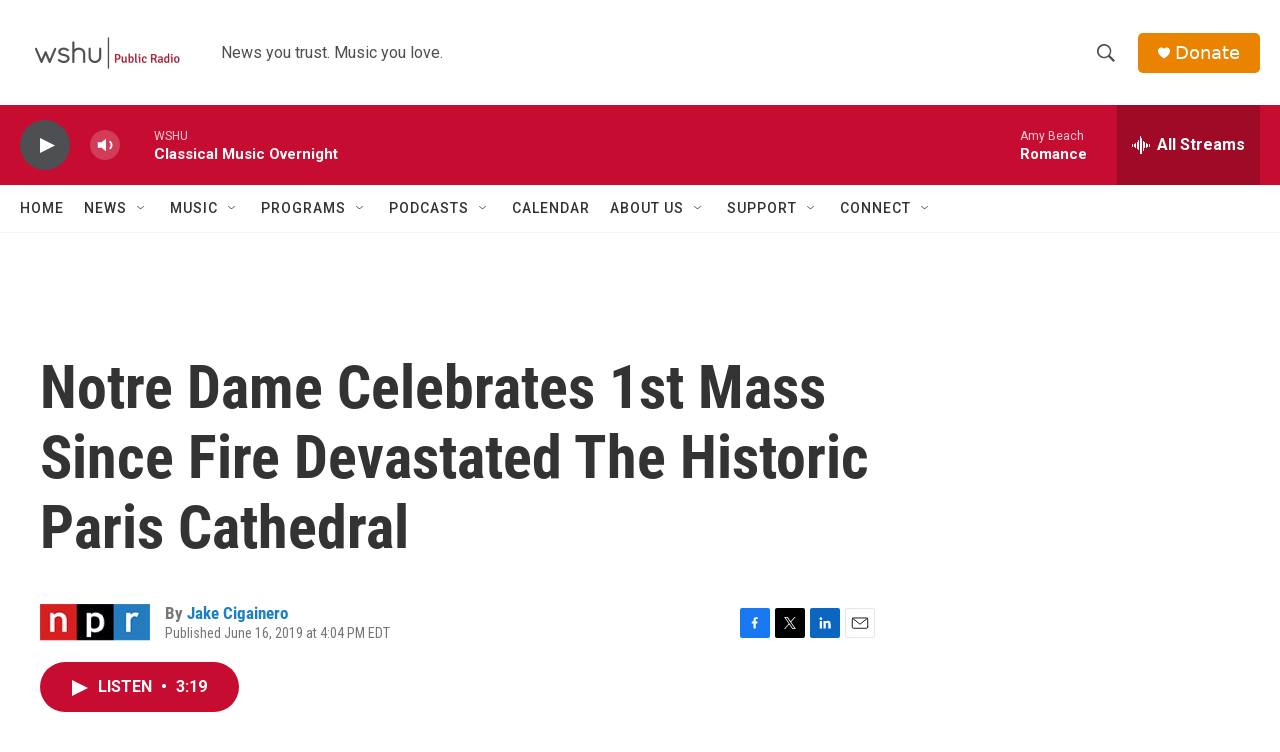

--- FILE ---
content_type: text/html; charset=utf-8
request_url: https://www.google.com/recaptcha/api2/aframe
body_size: 264
content:
<!DOCTYPE HTML><html><head><meta http-equiv="content-type" content="text/html; charset=UTF-8"></head><body><script nonce="cK1xlhzcRKiImf1S3tnxYg">/** Anti-fraud and anti-abuse applications only. See google.com/recaptcha */ try{var clients={'sodar':'https://pagead2.googlesyndication.com/pagead/sodar?'};window.addEventListener("message",function(a){try{if(a.source===window.parent){var b=JSON.parse(a.data);var c=clients[b['id']];if(c){var d=document.createElement('img');d.src=c+b['params']+'&rc='+(localStorage.getItem("rc::a")?sessionStorage.getItem("rc::b"):"");window.document.body.appendChild(d);sessionStorage.setItem("rc::e",parseInt(sessionStorage.getItem("rc::e")||0)+1);localStorage.setItem("rc::h",'1769065222142');}}}catch(b){}});window.parent.postMessage("_grecaptcha_ready", "*");}catch(b){}</script></body></html>